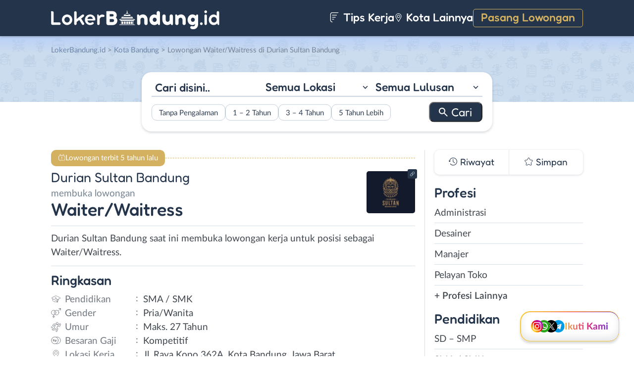

--- FILE ---
content_type: text/html; charset=UTF-8
request_url: https://www.lokerbandung.id/lowongan/waiter-waitress-di-durian-sultan-bandung/
body_size: 15178
content:
<!DOCTYPE html>
<html lang="en">
<head>
<meta http-equiv="content-type" content="text/html; charset=UTF-8"/>
<meta http-equiv="X-UA-Compatible" content="IE=edge">
<meta name="viewport" content="width=device-width, initial-scale=1.0">
<meta name="theme-color" content="#24354B">
<meta name='robots' content='index, follow, max-image-preview:large, max-snippet:-1, max-video-preview:-1'/>
<style>img:is([sizes="auto" i], [sizes^="auto," i]){contain-intrinsic-size:3000px 1500px}</style>
<title>Lowongan Kerja Waiter/Waitress di Durian Sultan Bandung - LokerBandung.id</title>
<meta name="description" content="Informasi lowongan kerja Waiter/Waitress di Durian Sultan Bandung terbaru untuk wilayah Bandung. Loker Waiter/Waitress di Durian Sultan Bandung membutuhkan lulusan SMA / SMK untuk bekerja secara Full Time."/>
<link rel="canonical" href="https://www.lokerbandung.id/lowongan/waiter-waitress-di-durian-sultan-bandung/"/>
<meta property="og:locale" content="id_ID"/>
<meta property="og:type" content="article"/>
<meta property="og:title" content="Lowongan Kerja Waiter/Waitress di Durian Sultan Bandung - LokerBandung.id"/>
<meta property="og:description" content="Informasi lowongan kerja Waiter/Waitress di Durian Sultan Bandung terbaru untuk wilayah Bandung. Loker Waiter/Waitress di Durian Sultan Bandung membutuhkan lulusan SMA / SMK untuk bekerja secara Full Time."/>
<meta property="og:url" content="https://www.lokerbandung.id/lowongan/waiter-waitress-di-durian-sultan-bandung/"/>
<meta property="og:site_name" content="LokerBandung.id"/>
<meta property="article:publisher" content="https://www.facebook.com/lokerbandung.fb"/>
<meta property="og:image" content="https://www.lokerbandung.id/wp-content/uploads/2021/04/Durian-Sultan-Bandung-Banner_01.png"/>
<meta property="og:image:width" content="800"/>
<meta property="og:image:height" content="800"/>
<meta property="og:image:type" content="image/png"/>
<meta name="twitter:card" content="summary_large_image"/>
<meta name="twitter:site" content="@lokerbandungid"/>
<script type="application/ld+json" class="yoast-schema-graph">{"@context":"https://schema.org","@graph":[{"@type":"WebPage","@id":"https://www.lokerbandung.id/lowongan/waiter-waitress-di-durian-sultan-bandung/","url":"https://www.lokerbandung.id/lowongan/waiter-waitress-di-durian-sultan-bandung/","name":"Lowongan Kerja Waiter/Waitress di Durian Sultan Bandung - LokerBandung.id","isPartOf":{"@id":"https://www.lokerbandung.id/#website"},"primaryImageOfPage":{"@id":"https://www.lokerbandung.id/lowongan/waiter-waitress-di-durian-sultan-bandung/#primaryimage"},"image":{"@id":"https://www.lokerbandung.id/lowongan/waiter-waitress-di-durian-sultan-bandung/#primaryimage"},"thumbnailUrl":"https://www.lokerbandung.id/wp-content/uploads/2021/04/Durian-Sultan-Bandung-Banner_01.png","datePublished":"2021-04-30T02:56:56+00:00","description":"Informasi lowongan kerja Waiter/Waitress di Durian Sultan Bandung terbaru untuk wilayah Bandung. Loker Waiter/Waitress di Durian Sultan Bandung membutuhkan lulusan SMA / SMK untuk bekerja secara Full Time.","breadcrumb":{"@id":"https://www.lokerbandung.id/lowongan/waiter-waitress-di-durian-sultan-bandung/#breadcrumb"},"inLanguage":"id-ID","potentialAction":[{"@type":"ReadAction","target":["https://www.lokerbandung.id/lowongan/waiter-waitress-di-durian-sultan-bandung/"]}]},{"@type":"ImageObject","inLanguage":"id-ID","@id":"https://www.lokerbandung.id/lowongan/waiter-waitress-di-durian-sultan-bandung/#primaryimage","url":"https://www.lokerbandung.id/wp-content/uploads/2021/04/Durian-Sultan-Bandung-Banner_01.png","contentUrl":"https://www.lokerbandung.id/wp-content/uploads/2021/04/Durian-Sultan-Bandung-Banner_01.png","width":800,"height":800,"caption":"Durian Sultan Bandung Banner 01"},{"@type":"BreadcrumbList","@id":"https://www.lokerbandung.id/lowongan/waiter-waitress-di-durian-sultan-bandung/#breadcrumb","itemListElement":[{"@type":"ListItem","position":1,"name":"Home","item":"https://www.lokerbandung.id/"},{"@type":"ListItem","position":2,"name":"Waiter/Waitress di Durian Sultan Bandung"}]},{"@type":"WebSite","@id":"https://www.lokerbandung.id/#website","url":"https://www.lokerbandung.id/","name":"LokerBandung.id","description":"Loker Bandung ID adalah platform informasi lowongan kerja Bandung terbaru. Lihat informasi pekerjaan terbaru di Bandung Raya untuk SMA/SMK, D3, S1.","publisher":{"@id":"https://www.lokerbandung.id/#organization"},"potentialAction":[{"@type":"SearchAction","target":{"@type":"EntryPoint","urlTemplate":"https://www.lokerbandung.id/?s={search_term_string}"},"query-input":{"@type":"PropertyValueSpecification","valueRequired":true,"valueName":"search_term_string"}}],"inLanguage":"id-ID"},{"@type":"Organization","@id":"https://www.lokerbandung.id/#organization","name":"Loker Bandung ID","url":"https://www.lokerbandung.id/","logo":{"@type":"ImageObject","inLanguage":"id-ID","@id":"https://www.lokerbandung.id/#/schema/logo/image/","url":"https://www.lokerbandung.id/wp-content/uploads/2021/01/loker-bandung.png","contentUrl":"https://www.lokerbandung.id/wp-content/uploads/2021/01/loker-bandung.png","width":512,"height":512,"caption":"Loker Bandung ID"},"image":{"@id":"https://www.lokerbandung.id/#/schema/logo/image/"},"sameAs":["https://www.facebook.com/lokerbandung.fb","https://x.com/lokerbandungid","https://www.instagram.com/lokerbandung.id/","https://www.linkedin.com/company/lokerbandungid"]}]}</script>
<link rel="manifest" href="/wp-json/pwa-for-wp/v2/pwa-manifest-json">
<link rel="apple-touch-icon" sizes="512x512" href="https://www.lokerbandung.id/wp-content/themes/loker-v2/assets/img/app/icon/bandung/LokerBandung.id-512-Icon.png">
<link rel="apple-touch-icon-precomposed" sizes="192x192" href="https://www.lokerbandung.id/wp-content/themes/loker-v2/assets/img/app/icon/bandung/LokerBandung.id-192-Icon.png">
<link rel="alternate" type="application/rss+xml" title="LokerBandung.id &raquo; Feed" href="https://www.lokerbandung.id/feed/"/>
<link rel="alternate" type="application/rss+xml" title="LokerBandung.id &raquo; Umpan Komentar" href="https://www.lokerbandung.id/comments/feed/"/>
<link rel="stylesheet" type="text/css" href="//www.lokerbandung.id/wp-content/cache/wpfc-minified/m1c5ekb2/fmsa4.css" media="all"/>
<style id='classic-theme-styles-inline-css'>.wp-block-button__link{color:#fff;background-color:#32373c;border-radius:9999px;box-shadow:none;text-decoration:none;padding:calc(.667em + 2px) calc(1.333em + 2px);font-size:1.125em}.wp-block-file__button{background:#32373c;color:#fff;text-decoration:none}</style>
<style id='global-styles-inline-css'>:root{--wp--preset--aspect-ratio--square:1;--wp--preset--aspect-ratio--4-3:4/3;--wp--preset--aspect-ratio--3-4:3/4;--wp--preset--aspect-ratio--3-2:3/2;--wp--preset--aspect-ratio--2-3:2/3;--wp--preset--aspect-ratio--16-9:16/9;--wp--preset--aspect-ratio--9-16:9/16;--wp--preset--color--black:#000000;--wp--preset--color--cyan-bluish-gray:#abb8c3;--wp--preset--color--white:#ffffff;--wp--preset--color--pale-pink:#f78da7;--wp--preset--color--vivid-red:#cf2e2e;--wp--preset--color--luminous-vivid-orange:#ff6900;--wp--preset--color--luminous-vivid-amber:#fcb900;--wp--preset--color--light-green-cyan:#7bdcb5;--wp--preset--color--vivid-green-cyan:#00d084;--wp--preset--color--pale-cyan-blue:#8ed1fc;--wp--preset--color--vivid-cyan-blue:#0693e3;--wp--preset--color--vivid-purple:#9b51e0;--wp--preset--gradient--vivid-cyan-blue-to-vivid-purple:linear-gradient(135deg,rgba(6,147,227,1) 0%,rgb(155,81,224) 100%);--wp--preset--gradient--light-green-cyan-to-vivid-green-cyan:linear-gradient(135deg,rgb(122,220,180) 0%,rgb(0,208,130) 100%);--wp--preset--gradient--luminous-vivid-amber-to-luminous-vivid-orange:linear-gradient(135deg,rgba(252,185,0,1) 0%,rgba(255,105,0,1) 100%);--wp--preset--gradient--luminous-vivid-orange-to-vivid-red:linear-gradient(135deg,rgba(255,105,0,1) 0%,rgb(207,46,46) 100%);--wp--preset--gradient--very-light-gray-to-cyan-bluish-gray:linear-gradient(135deg,rgb(238,238,238) 0%,rgb(169,184,195) 100%);--wp--preset--gradient--cool-to-warm-spectrum:linear-gradient(135deg,rgb(74,234,220) 0%,rgb(151,120,209) 20%,rgb(207,42,186) 40%,rgb(238,44,130) 60%,rgb(251,105,98) 80%,rgb(254,248,76) 100%);--wp--preset--gradient--blush-light-purple:linear-gradient(135deg,rgb(255,206,236) 0%,rgb(152,150,240) 100%);--wp--preset--gradient--blush-bordeaux:linear-gradient(135deg,rgb(254,205,165) 0%,rgb(254,45,45) 50%,rgb(107,0,62) 100%);--wp--preset--gradient--luminous-dusk:linear-gradient(135deg,rgb(255,203,112) 0%,rgb(199,81,192) 50%,rgb(65,88,208) 100%);--wp--preset--gradient--pale-ocean:linear-gradient(135deg,rgb(255,245,203) 0%,rgb(182,227,212) 50%,rgb(51,167,181) 100%);--wp--preset--gradient--electric-grass:linear-gradient(135deg,rgb(202,248,128) 0%,rgb(113,206,126) 100%);--wp--preset--gradient--midnight:linear-gradient(135deg,rgb(2,3,129) 0%,rgb(40,116,252) 100%);--wp--preset--font-size--small:13px;--wp--preset--font-size--medium:20px;--wp--preset--font-size--large:36px;--wp--preset--font-size--x-large:42px;--wp--preset--spacing--20:0.44rem;--wp--preset--spacing--30:0.67rem;--wp--preset--spacing--40:1rem;--wp--preset--spacing--50:1.5rem;--wp--preset--spacing--60:2.25rem;--wp--preset--spacing--70:3.38rem;--wp--preset--spacing--80:5.06rem;--wp--preset--shadow--natural:6px 6px 9px rgba(0, 0, 0, 0.2);--wp--preset--shadow--deep:12px 12px 50px rgba(0, 0, 0, 0.4);--wp--preset--shadow--sharp:6px 6px 0px rgba(0, 0, 0, 0.2);--wp--preset--shadow--outlined:6px 6px 0px -3px rgba(255, 255, 255, 1), 6px 6px rgba(0, 0, 0, 1);--wp--preset--shadow--crisp:6px 6px 0px rgba(0, 0, 0, 1);}:where(.is-layout-flex){gap:0.5em;}:where(.is-layout-grid){gap:0.5em;}body .is-layout-flex{display:flex;}.is-layout-flex{flex-wrap:wrap;align-items:center;}.is-layout-flex > :is(*, div){margin:0;}body .is-layout-grid{display:grid;}.is-layout-grid > :is(*, div){margin:0;}:where(.wp-block-columns.is-layout-flex){gap:2em;}:where(.wp-block-columns.is-layout-grid){gap:2em;}:where(.wp-block-post-template.is-layout-flex){gap:1.25em;}:where(.wp-block-post-template.is-layout-grid){gap:1.25em;}.has-black-color{color:var(--wp--preset--color--black) !important;}.has-cyan-bluish-gray-color{color:var(--wp--preset--color--cyan-bluish-gray) !important;}.has-white-color{color:var(--wp--preset--color--white) !important;}.has-pale-pink-color{color:var(--wp--preset--color--pale-pink) !important;}.has-vivid-red-color{color:var(--wp--preset--color--vivid-red) !important;}.has-luminous-vivid-orange-color{color:var(--wp--preset--color--luminous-vivid-orange) !important;}.has-luminous-vivid-amber-color{color:var(--wp--preset--color--luminous-vivid-amber) !important;}.has-light-green-cyan-color{color:var(--wp--preset--color--light-green-cyan) !important;}.has-vivid-green-cyan-color{color:var(--wp--preset--color--vivid-green-cyan) !important;}.has-pale-cyan-blue-color{color:var(--wp--preset--color--pale-cyan-blue) !important;}.has-vivid-cyan-blue-color{color:var(--wp--preset--color--vivid-cyan-blue) !important;}.has-vivid-purple-color{color:var(--wp--preset--color--vivid-purple) !important;}.has-black-background-color{background-color:var(--wp--preset--color--black) !important;}.has-cyan-bluish-gray-background-color{background-color:var(--wp--preset--color--cyan-bluish-gray) !important;}.has-white-background-color{background-color:var(--wp--preset--color--white) !important;}.has-pale-pink-background-color{background-color:var(--wp--preset--color--pale-pink) !important;}.has-vivid-red-background-color{background-color:var(--wp--preset--color--vivid-red) !important;}.has-luminous-vivid-orange-background-color{background-color:var(--wp--preset--color--luminous-vivid-orange) !important;}.has-luminous-vivid-amber-background-color{background-color:var(--wp--preset--color--luminous-vivid-amber) !important;}.has-light-green-cyan-background-color{background-color:var(--wp--preset--color--light-green-cyan) !important;}.has-vivid-green-cyan-background-color{background-color:var(--wp--preset--color--vivid-green-cyan) !important;}.has-pale-cyan-blue-background-color{background-color:var(--wp--preset--color--pale-cyan-blue) !important;}.has-vivid-cyan-blue-background-color{background-color:var(--wp--preset--color--vivid-cyan-blue) !important;}.has-vivid-purple-background-color{background-color:var(--wp--preset--color--vivid-purple) !important;}.has-black-border-color{border-color:var(--wp--preset--color--black) !important;}.has-cyan-bluish-gray-border-color{border-color:var(--wp--preset--color--cyan-bluish-gray) !important;}.has-white-border-color{border-color:var(--wp--preset--color--white) !important;}.has-pale-pink-border-color{border-color:var(--wp--preset--color--pale-pink) !important;}.has-vivid-red-border-color{border-color:var(--wp--preset--color--vivid-red) !important;}.has-luminous-vivid-orange-border-color{border-color:var(--wp--preset--color--luminous-vivid-orange) !important;}.has-luminous-vivid-amber-border-color{border-color:var(--wp--preset--color--luminous-vivid-amber) !important;}.has-light-green-cyan-border-color{border-color:var(--wp--preset--color--light-green-cyan) !important;}.has-vivid-green-cyan-border-color{border-color:var(--wp--preset--color--vivid-green-cyan) !important;}.has-pale-cyan-blue-border-color{border-color:var(--wp--preset--color--pale-cyan-blue) !important;}.has-vivid-cyan-blue-border-color{border-color:var(--wp--preset--color--vivid-cyan-blue) !important;}.has-vivid-purple-border-color{border-color:var(--wp--preset--color--vivid-purple) !important;}.has-vivid-cyan-blue-to-vivid-purple-gradient-background{background:var(--wp--preset--gradient--vivid-cyan-blue-to-vivid-purple) !important;}.has-light-green-cyan-to-vivid-green-cyan-gradient-background{background:var(--wp--preset--gradient--light-green-cyan-to-vivid-green-cyan) !important;}.has-luminous-vivid-amber-to-luminous-vivid-orange-gradient-background{background:var(--wp--preset--gradient--luminous-vivid-amber-to-luminous-vivid-orange) !important;}.has-luminous-vivid-orange-to-vivid-red-gradient-background{background:var(--wp--preset--gradient--luminous-vivid-orange-to-vivid-red) !important;}.has-very-light-gray-to-cyan-bluish-gray-gradient-background{background:var(--wp--preset--gradient--very-light-gray-to-cyan-bluish-gray) !important;}.has-cool-to-warm-spectrum-gradient-background{background:var(--wp--preset--gradient--cool-to-warm-spectrum) !important;}.has-blush-light-purple-gradient-background{background:var(--wp--preset--gradient--blush-light-purple) !important;}.has-blush-bordeaux-gradient-background{background:var(--wp--preset--gradient--blush-bordeaux) !important;}.has-luminous-dusk-gradient-background{background:var(--wp--preset--gradient--luminous-dusk) !important;}.has-pale-ocean-gradient-background{background:var(--wp--preset--gradient--pale-ocean) !important;}.has-electric-grass-gradient-background{background:var(--wp--preset--gradient--electric-grass) !important;}.has-midnight-gradient-background{background:var(--wp--preset--gradient--midnight) !important;}.has-small-font-size{font-size:var(--wp--preset--font-size--small) !important;}.has-medium-font-size{font-size:var(--wp--preset--font-size--medium) !important;}.has-large-font-size{font-size:var(--wp--preset--font-size--large) !important;}.has-x-large-font-size{font-size:var(--wp--preset--font-size--x-large) !important;}:where(.wp-block-post-template.is-layout-flex){gap:1.25em;}:where(.wp-block-post-template.is-layout-grid){gap:1.25em;}:where(.wp-block-columns.is-layout-flex){gap:2em;}:where(.wp-block-columns.is-layout-grid){gap:2em;}:root :where(.wp-block-pullquote){font-size:1.5em;line-height:1.6;}</style>
<link rel="stylesheet" type="text/css" href="//www.lokerbandung.id/wp-content/cache/wpfc-minified/lxu2v3g8/fmsa4.css" media="all"/>
<link rel="https://api.w.org/" href="https://www.lokerbandung.id/wp-json/"/><link rel="EditURI" type="application/rsd+xml" title="RSD" href="https://www.lokerbandung.id/xmlrpc.php?rsd"/>
<meta name="generator" content="WordPress 6.8.3"/>
<link rel='shortlink' href='https://www.lokerbandung.id/?p=15094'/>
<link rel="alternate" title="oEmbed (JSON)" type="application/json+oembed" href="https://www.lokerbandung.id/wp-json/oembed/1.0/embed?url=https%3A%2F%2Fwww.lokerbandung.id%2Flowongan%2Fwaiter-waitress-di-durian-sultan-bandung%2F"/>
<link rel="alternate" title="oEmbed (XML)" type="text/xml+oembed" href="https://www.lokerbandung.id/wp-json/oembed/1.0/embed?url=https%3A%2F%2Fwww.lokerbandung.id%2Flowongan%2Fwaiter-waitress-di-durian-sultan-bandung%2F&#038;format=xml"/>
<style>.recentcomments a{display:inline !important;padding:0 !important;margin:0 !important;}</style><link rel="icon" href="https://www.lokerbandung.id/wp-content/uploads/2021/01/cropped-loker-bandung-icon-150x150.png" sizes="32x32"/>
<link rel="icon" href="https://www.lokerbandung.id/wp-content/uploads/2021/01/cropped-loker-bandung-icon-300x300.png" sizes="192x192"/>
<meta name="msapplication-TileImage" content="https://www.lokerbandung.id/wp-content/uploads/2021/01/cropped-loker-bandung-icon-300x300.png"/>
<meta name="pwaforwp" content="wordpress-plugin"/>
<meta name="theme-color" content="#24354B">
<meta name="apple-mobile-web-app-title" content="Loker Bandung">
<meta name="application-name" content="Loker Bandung">
<meta name="apple-mobile-web-app-capable" content="yes">
<meta name="apple-mobile-web-app-status-bar-style" content="default">
<meta name="mobile-web-app-capable" content="yes">
<meta name="apple-touch-fullscreen" content="yes">
<link rel="apple-touch-icon" sizes="192x192" href="https://www.lokerbandung.id/wp-content/themes/loker-v2/assets/img/app/icon/bandung/LokerBandung.id-192-Icon.png">
<link rel="apple-touch-icon" sizes="512x512" href="https://www.lokerbandung.id/wp-content/themes/loker-v2/assets/img/app/splash-screen/LokerBandung.id-Splash-Screen-512.png">
</head>
<body class="wp-singular lowongan-template-default single single-lowongan postid-15094 wp-theme-loker-v2">
<header>
<div class="inner">
<div id="logo" class="bandung"> <a href="https://www.lokerbandung.id/" data-wpel-link="internal"> <img src="https://www.lokerbandung.id/wp-content/themes/loker-v2/assets/img/logo/header/loker-bandung.svg" alt="Loker Bandung - Lowongan Kerja Bandung"> </a></div><div id="main-menu">
<div class="menu-main-menu-container"><ul id="menu-main-menu" class="menu"><li id="menu-item-5" class="artikel menu-item menu-item-type-custom menu-item-object-custom menu-item-5"><a href="https://www.lokerbandung.id/artikel/" data-wpel-link="internal"><i></i> Tips Kerja</a></li> <li id="menu-item-12207" class="kota-lain menu-item menu-item-type-custom menu-item-object-custom menu-item-12207"><a href="#"><span class="link"><i></i> Kota Lainnya</span></a></li> <li id="menu-item-7" class="pasang-lowongan menu-item menu-item-type-custom menu-item-object-custom menu-item-7"><a rel="nofollow" href="https://www.lokerbandung.id/pasang/" data-wpel-link="internal">Pasang Lowongan</a></li> </ul></div></div><div class="mobile-menu"> <span></span> <span></span> <span></span> <span></span></div></div></header>
<main>
<div id="hero">
<div class="inner">
<div class="breadcumbs-container">
<div class="breadcrumbs" typeof="BreadcrumbList" vocab="http://schema.org/"> <span property="itemListElement" typeof="ListItem"><a property="item" typeof="WebPage" title="Loker Bandung" href="https://www.lokerbandung.id" class="home" data-wpel-link="internal"><span property="name">LokerBandung.id</span></a><meta property="position" content="1"></span> &gt; <span property="itemListElement" typeof="ListItem"><a property="item" typeof="WebPage" title="Lowongan Kerja di Kota Bandung" href="https://www.lokerbandung.id/lokasi/kota-bandung/" class="taxonomy lokasi" data-wpel-link="internal"><span property="name">Kota Bandung</span></a><meta property="position" content="2"></span> &gt; Lowongan Waiter/Waitress di Durian Sultan Bandung</div></div><div id="search-block"> <form data-sf-form-id='249' data-is-rtl='0' data-maintain-state='' data-results-url='https://www.lokerbandung.id/?sfid=249' data-ajax-form-url='https://www.lokerbandung.id/?sfid=249&amp;sf_action=get_data&amp;sf_data=form' data-display-result-method='archive' data-use-history-api='1' data-template-loaded='0' data-lang-code='id' data-ajax='0' data-init-paged='1' data-auto-update='' action='https://www.lokerbandung.id/?sfid=249' method='post' class='searchandfilter' id='search-filter-form-249' autocomplete='off' data-instance-count='1'><ul><li class="sf-field-search" data-sf-field-name="search" data-sf-field-type="search" data-sf-field-input-type=""> <label> <input placeholder="Cari disini.." name="_sf_search[]" class="sf-input-text" type="text" value="" title=""></label> </li><li class="sf-field-taxonomy-lokasi" data-sf-field-name="_sft_lokasi" data-sf-field-type="taxonomy" data-sf-field-input-type="select"> <label> <select name="_sft_lokasi[]" class="sf-input-select" title=""> <option class="sf-level-0 sf-item-0 sf-option-active" selected="selected" data-sf-count="0" data-sf-depth="0" value="">Semua Lokasi</option> <option class="sf-level-0 sf-item-10" data-sf-count="9703" data-sf-depth="0" value="kota-bandung">Kota Bandung</option> <option class="sf-level-0 sf-item-11" data-sf-count="1302" data-sf-depth="0" value="kabupaten-bandung">Kab. Bandung</option> <option class="sf-level-0 sf-item-12" data-sf-count="768" data-sf-depth="0" value="bandung-barat">Bandung Barat</option> <option class="sf-level-0 sf-item-13" data-sf-count="897" data-sf-depth="0" value="cimahi">Cimahi</option> <option class="sf-level-0 sf-item-14" data-sf-count="447" data-sf-depth="0" value="sumedang">Sumedang</option> <option class="sf-level-0 sf-item-153" data-sf-count="683" data-sf-depth="0" value="luar-bandung-raya">Luar Bandung Raya</option> <option class="sf-level-0 sf-item-4786" data-sf-count="85" data-sf-depth="0" value="bebas-remote-work">Bebas (Remote Work)</option> </select></label> </li><li class="sf-field-taxonomy-pendidikan" data-sf-field-name="_sft_pendidikan" data-sf-field-type="taxonomy" data-sf-field-input-type="select"> <label> <select name="_sft_pendidikan[]" class="sf-input-select" title=""> <option class="sf-level-0 sf-item-0 sf-option-active" selected="selected" data-sf-count="0" data-sf-depth="0" value="">Semua Lulusan</option> <option class="sf-level-0 sf-item-100" data-sf-count="396" data-sf-depth="0" value="sd-smp">SD &#8211; SMP</option> <option class="sf-level-0 sf-item-101" data-sf-count="9262" data-sf-depth="0" value="sma-smk">SMA / SMK</option> <option class="sf-level-0 sf-item-102" data-sf-count="4850" data-sf-depth="0" value="d1-d3">D1 &#8211; D3</option> <option class="sf-level-0 sf-item-103" data-sf-count="5479" data-sf-depth="0" value="s1-d4">S1 / D4</option> <option class="sf-level-0 sf-item-263" data-sf-count="129" data-sf-depth="0" value="s2-profesi">S2 / Profesi</option> <option class="sf-level-0 sf-item-5386" data-sf-count="635" data-sf-depth="0" value="s1">S1</option> </select></label> </li><li class="sf-field-taxonomy-pengalaman-kerja" data-sf-field-name="_sft_pengalaman-kerja" data-sf-field-type="taxonomy" data-sf-field-input-type="checkbox"> <ul data-operator="or"> <li class="sf-level-0 sf-item-5334" data-sf-count="1883" data-sf-depth="0"><input class="sf-input-checkbox" type="checkbox" value="tanpa-pengalaman" name="_sft_pengalaman-kerja[]" id="sf-input-76fd9509092fe2c8f56ead31a4e1568e"><label class="sf-label-checkbox" for="sf-input-76fd9509092fe2c8f56ead31a4e1568e">Tanpa Pengalaman</label></li><li class="sf-level-0 sf-item-5335" data-sf-count="2823" data-sf-depth="0"><input class="sf-input-checkbox" type="checkbox" value="1-2-tahun" name="_sft_pengalaman-kerja[]" id="sf-input-046368c43e0c211a050ad5f3f060d71c"><label class="sf-label-checkbox" for="sf-input-046368c43e0c211a050ad5f3f060d71c">1 &#8211; 2 Tahun</label></li><li class="sf-level-0 sf-item-5336" data-sf-count="288" data-sf-depth="0"><input class="sf-input-checkbox" type="checkbox" value="3-4-tahun" name="_sft_pengalaman-kerja[]" id="sf-input-fcde378f0edce6d731054ac5567b0416"><label class="sf-label-checkbox" for="sf-input-fcde378f0edce6d731054ac5567b0416">3 &#8211; 4 Tahun</label></li><li class="sf-level-0 sf-item-5337" data-sf-count="57" data-sf-depth="0"><input class="sf-input-checkbox" type="checkbox" value="5-tahun-lebih" name="_sft_pengalaman-kerja[]" id="sf-input-4edadcb906487ba081da330060a58ffc"><label class="sf-label-checkbox" for="sf-input-4edadcb906487ba081da330060a58ffc">5 Tahun Lebih</label></li> </ul> </li><li class="sf-field-submit" data-sf-field-name="submit" data-sf-field-type="submit" data-sf-field-input-type=""><input type="submit" name="_sf_submit" value="Cari"></li></ul></form></div></div></div><div id="loker-container">
<div id="loker-single">
<div class="alert yellow"> <span>Lowongan terbit 5 tahun lalu</span></div><div class="img-perusahaan">
<a href="https://www.lokerbandung.id/perusahaan/durian-sultan-bandung" title="Riwayat Lowongan Durian Sultan Bandung" data-wpel-link="internal">
<img width="100" height="87" src="https://www.lokerbandung.id/wp-content/uploads/2021/04/Lowongan-Kerja-Waiter-Waitress-di-Durian-Sultan-Bandung-100x87.png" class="attachment-thumb100 size-thumb100" alt="Lowongan Kerja Waiter/Waitress di Durian Sultan Bandung" decoding="async"/>                                                    <div class="link-perusahaan"></div></a></div><h1><span class="perusahaan">Durian Sultan Bandung</span><span class="lowongan">membuka lowongan</span>Waiter/Waitress </h1>
<span class="deskripsi-block">
<p>Durian Sultan Bandung saat ini membuka lowongan kerja untuk posisi sebagai Waiter/Waitress.</p>
</span>
<h2>Ringkasan</h2>
<ul class="ringkasan-block">
<li class="pendidikan">Pendidikan <span>:</span></li>
<li>SMA / SMK </li>
<li class="gender">Gender <span>:</span></li>
<li>Pria/Wanita </li>
<li class="umur">Umur <span>:</span></li>
<li>Maks. 27 Tahun</li>
<li class="gaji">Besaran Gaji <span>:</span></li>
<li>Kompetitif </li>
<li class="lokasi">Lokasi Kerja <span>:</span></li>
<li>Jl. Raya Kopo 362A, Kota Bandung, Jawa Barat </li>
</ul>
<h2>Syarat <span class="weight-300">Pekerjaan</span></h2>
<span class="loker-detail">
<ul>
<li>Laki &#8211; laki dan Perempuan usia max 27 tahun</li>
<li>Berpenampilan menarik</li>
<li>Aktif dan rajin</li>
<li>Mudah bergaul</li>
<li>Memiliki pengalaman kerja</li>
</ul>
<p><strong>WALK IN INTERVIEW </strong></p>
<p><strong>1 May 2021 pk 12.00-17.00 WIB @ Durian Sultan Bandung (Jl. Raya Kopo 362A) Membawa CV dan berpakaian rapih.</strong></p>
</span>
<h2>Kirim <span class="weight-300">Lamaran</span></h2>
<div class="lowongan-ditutup">Mohon maaf, lowongan sudah ditutup</div><div class="loker-tool">
<div class="tombol">
<div class="lamar">Lamar
<div id="lamar-float"> <ul>    </ul></div></div><div class="right">
<div class="simplefavorite-button" data-postid="15094" data-siteid="1" data-groupid="1" data-favoritecount="9">Simpan</div><div class="bagikan">Bagikan</div></div></div><div class="other-info">
<div class="timeline">5 tahun lalu</div></div></div><div class="notification jobs-apply"> Perhatikan materi lowongan dengan teliti dan waspada terhadap segala penipuan</div><div class="loker-terkait">
<h2>Lowongan <span class="weight-300">Terkait</span></h2>
<div class="loker-list">
<div class="loker-item hoverable hover-pointer">
<a href="https://www.lokerbandung.id/lowongan/waiter-cashier-accounting-admin-indonesian-chef-japanese-chef-content-creator-di-ginza-2/" target="_blank" title="Lowongan Kerja Waiter/Cashier- Accounting/Admin &#8211; Indonesian Chef &#8211; Japanese Chef &#8211; Content Creator di Ginza - Bandung" data-wpel-link="internal">
<img width="219" height="126" src="https://www.lokerbandung.id/wp-content/uploads/2022/10/Lowongan-Kerja-di-Ginza-Little-Tokyo-219x126.jpg" class="loker-left" alt="Lowongan Kerja Waiter/Cashier- Accounting/Admin &#8211; Indonesian Chef &#8211; Japanese Chef &#8211; Content Creator di Ginza - Bandung" decoding="async" srcset="https://www.lokerbandung.id/wp-content/uploads/2022/10/Lowongan-Kerja-di-Ginza-Little-Tokyo-219x126.jpg 219w, https://www.lokerbandung.id/wp-content/uploads/2022/10/Lowongan-Kerja-di-Ginza-Little-Tokyo-300x173.jpg 300w, https://www.lokerbandung.id/wp-content/uploads/2022/10/Lowongan-Kerja-di-Ginza-Little-Tokyo.jpg 380w" sizes="(max-width: 219px) 100vw, 219px"/>                <div class="loker-right">
<div class="bth">Dibutuhkan</div><h3>Waiter/Cashier- Accounting/Admin - Indonesian Chef - Japanese Chef - Content Creator                    </h3>
<ul class="row-1">
<li class="perusahaan">Ginza </li>
<li class="gaji"> Kompetitif </li>
</ul>
<ul class="row-2">
<li class="pendidikan">SMA/K - S1/D4</li>
<li class="pengalaman-kerja">3 - 4 Tahun</li>
<li class="lokasi">Kota Bandung</li>
</ul>
<div class="waktu">3 hari lalu</div></div></a></div><div class="loker-item hoverable hover-pointer">
<a href="https://www.lokerbandung.id/lowongan/waiters-kitchen-di-warung-guling-pak-made/" target="_blank" title="Lowongan Kerja Waiters &#8211; Kitchen di Warung Guling Pak Made - Bandung" data-wpel-link="internal">
<img width="219" height="126" src="https://www.lokerbandung.id/wp-content/uploads/2025/12/Lowongan-Kerja-diWarung-Guling-Pak-Made-219x126.png" class="loker-left" alt="Lowongan Kerja Waiters &#8211; Kitchen di Warung Guling Pak Made - Bandung" decoding="async" srcset="https://www.lokerbandung.id/wp-content/uploads/2025/12/Lowongan-Kerja-diWarung-Guling-Pak-Made-219x126.png 219w, https://www.lokerbandung.id/wp-content/uploads/2025/12/Lowongan-Kerja-diWarung-Guling-Pak-Made-300x173.png 300w, https://www.lokerbandung.id/wp-content/uploads/2025/12/Lowongan-Kerja-diWarung-Guling-Pak-Made.png 380w" sizes="(max-width: 219px) 100vw, 219px"/>                <div class="loker-right">
<div class="bth">Dibutuhkan</div><h3>Waiters - Kitchen                    </h3>
<ul class="row-1">
<li class="perusahaan">Warung Guling Pak Made</li>
<li class="gaji"> Kompetitif </li>
</ul>
<ul class="row-2">
<li class="pendidikan">SMA / SMK</li>
<li class="pengalaman-kerja">0 - 2 Tahun</li>
<li class="lokasi">Kota Bandung</li>
</ul>
<div class="waktu">1 minggu lalu</div></div></a></div><div class="loker-item hoverable hover-pointer">
<a href="https://www.lokerbandung.id/lowongan/restaurant-crew-engineering-store-crew-di-pt-griya-mie-sejati-bakmi-gm/" target="_blank" title="Lowongan Kerja Restaurant Crew &#8211; Engineering Store Crew di PT. Griya Mie Sejati (Bakmi GM) - Bandung" data-wpel-link="internal">
<img width="219" height="126" src="https://www.lokerbandung.id/wp-content/uploads/2023/06/Lowongan-Kerja-di-Bakmi-GM-219x126.png" class="loker-left" alt="Lowongan Kerja Restaurant Crew &#8211; Engineering Store Crew di PT. Griya Mie Sejati (Bakmi GM) - Bandung" decoding="async" srcset="https://www.lokerbandung.id/wp-content/uploads/2023/06/Lowongan-Kerja-di-Bakmi-GM-219x126.png 219w, https://www.lokerbandung.id/wp-content/uploads/2023/06/Lowongan-Kerja-di-Bakmi-GM-300x173.png 300w, https://www.lokerbandung.id/wp-content/uploads/2023/06/Lowongan-Kerja-di-Bakmi-GM.png 380w" sizes="(max-width: 219px) 100vw, 219px"/>                <div class="loker-right">
<div class="bth">Dibutuhkan</div><h3>Restaurant Crew - Engineering Store Crew                    </h3>
<ul class="row-1">
<li class="perusahaan">PT. Griya Mie Sejati (Bakmi GM) </li>
<li class="gaji"> Kompetitif </li>
</ul>
<ul class="row-2">
<li class="pendidikan">SMA / SMK</li>
<li class="pengalaman-kerja">0 - 2 Tahun</li>
<li class="lokasi">Kab. Bandung</li>
</ul>
<div class="expired">ditutup</div></div></a></div><div class="loker-item hoverable hover-pointer">
<a href="https://www.lokerbandung.id/lowongan/pemasaran-digital-di-kimsan-bakery/" target="_blank" title="Lowongan Kerja Pemasaran Digital di Kimsan Bakery - Bandung" data-wpel-link="internal">
<img width="219" height="126" src="https://www.lokerbandung.id/wp-content/uploads/2022/11/Lowongan-Kerja-di-Kimsan-Bakery-219x126.png" class="loker-left" alt="Lowongan Kerja Pemasaran Digital di Kimsan Bakery - Bandung" decoding="async" srcset="https://www.lokerbandung.id/wp-content/uploads/2022/11/Lowongan-Kerja-di-Kimsan-Bakery-219x126.png 219w, https://www.lokerbandung.id/wp-content/uploads/2022/11/Lowongan-Kerja-di-Kimsan-Bakery-300x173.png 300w, https://www.lokerbandung.id/wp-content/uploads/2022/11/Lowongan-Kerja-di-Kimsan-Bakery.png 380w" sizes="(max-width: 219px) 100vw, 219px"/>                <div class="loker-right">
<div class="bth">Dibutuhkan</div><h3>Pemasaran Digital                    </h3>
<ul class="row-1">
<li class="perusahaan">Kimsan Bakery</li>
<li class="gaji"> Kompetitif </li>
</ul>
<ul class="row-2">
<li class="pendidikan">SMA / SMK</li>
<li class="pengalaman-kerja">0 - 2 Tahun</li>
<li class="lokasi">Kota Bandung</li>
</ul>
<div class="waktu">2 minggu lalu</div></div></a></div><div class="loker-item hoverable hover-pointer">
<a href="https://www.lokerbandung.id/lowongan/barista-toast-team-di-kimsan-bakery/" target="_blank" title="Lowongan Kerja Barista &#038; Toast Team di Kimsan Bakery - Bandung" data-wpel-link="internal">
<img width="219" height="126" src="https://www.lokerbandung.id/wp-content/uploads/2022/11/Lowongan-Kerja-di-Kimsan-Bakery-219x126.png" class="loker-left" alt="Lowongan Kerja Barista &#038; Toast Team di Kimsan Bakery - Bandung" decoding="async" srcset="https://www.lokerbandung.id/wp-content/uploads/2022/11/Lowongan-Kerja-di-Kimsan-Bakery-219x126.png 219w, https://www.lokerbandung.id/wp-content/uploads/2022/11/Lowongan-Kerja-di-Kimsan-Bakery-300x173.png 300w, https://www.lokerbandung.id/wp-content/uploads/2022/11/Lowongan-Kerja-di-Kimsan-Bakery.png 380w" sizes="(max-width: 219px) 100vw, 219px"/>                <div class="loker-right">
<div class="bth">Dibutuhkan</div><h3>Barista &amp; Toast Team                    </h3>
<ul class="row-1">
<li class="perusahaan">Kimsan Bakery</li>
<li class="gaji"> Kompetitif </li>
</ul>
<ul class="row-2">
<li class="pendidikan">SMA / SMK</li>
<li class="pengalaman-kerja">0 - 2 Tahun</li>
<li class="lokasi">Kota Bandung</li>
</ul>
<div class="waktu">2 minggu lalu</div></div></a></div></div><div class="loker-terkait-btn"> <a href="https://www.lokerbandung.id/profesi/pelayan-restoran/" class="main-btn" title="Lowongan Pelayan Restoran di Bandung" data-wpel-link="internal">Lowongan Lainnya</a></div></div><div class="social-container">
<div class="heading">Temukan kami di</div><div class="social"> <a href="https://play.google.com/store/apps/details?id=id.lokerbandung.lowongan" target="_blank" class="playstore" data-wpel-link="external" rel="nofollow"> <img src="https://www.lokerbandung.id/wp-content/themes/loker-v2/assets/img/social/footer/playstore.svg" alt="Aplikasi LokerBandung.id"> </a> <a href="https://www.instagram.com/lokerbandung.id" target="_blank" class="instagram" data-wpel-link="internal"> <img src="https://www.lokerbandung.id/wp-content/themes/loker-v2/assets/img/social/footer/instagram.svg" alt="Instagram LokerBandung.id"> </a> <a href="https://www.lokerbandung.id/wa-channel" target="_blank" class="wa-channel" data-wpel-link="internal"> <img src="https://www.lokerbandung.id/wp-content/themes/loker-v2/assets/img/social/footer/wa-channel.svg" alt="WhatsApp Channel LokerBandung.id"> </a> <a href="https://web.facebook.com/lokerbandung.fb" target="_blank" class="facebook" data-wpel-link="external" rel="nofollow"> <img src="https://www.lokerbandung.id/wp-content/themes/loker-v2/assets/img/social/footer/facebook.svg" alt="Facebook LokerBandung.id"> </a> <a href="https://x.com/lokerbandungid" target="_blank" class="x-twitter" data-wpel-link="external" rel="nofollow"> <img src="https://www.lokerbandung.id/wp-content/themes/loker-v2/assets/img/social/footer/x-twitter.svg" alt="X - Twitter LokerBandung.id"> </a> <a href="https://www.linkedin.com/company/loker-bandung-id/" target="_blank" class="linkedin" data-wpel-link="external" rel="nofollow"> <img src="https://www.lokerbandung.id/wp-content/themes/loker-v2/assets/img/social/footer/linkedin.svg" alt="Linkedin LokerBandung.id"> </a> <a href="https://www.tiktok.com/@lokerbandungid" target="_blank" class="tiktok" data-wpel-link="external" rel="nofollow"> <img src="https://www.lokerbandung.id/wp-content/themes/loker-v2/assets/img/social/footer/tiktok.svg" alt="Tiktok LokerBandung.id"> </a> <a href="https://t.me/lokerbandungid" target="_blank" class="telegram" data-wpel-link="external" rel="nofollow"> <img src="https://www.lokerbandung.id/wp-content/themes/loker-v2/assets/img/social/footer/telegram.svg" alt="Telegram LokerBandung.id"> </a> <a href="https://www.threads.com/@lokerbandung.id" target="_blank" class="threads" data-wpel-link="internal"> <img src="https://www.lokerbandung.id/wp-content/themes/loker-v2/assets/img/social/footer/threads.svg" alt="Threads LokerBandung.id"> </a></div></div></div><div id="sidebar"><div id="search-widget" class="scroll"></div><div id="lokerHistory-block"> <ul> <li class="riwayat">Riwayat</li> <li class="simpan">Simpan</li> </ul></div><div id="catMenu-block">
<h4 class="active">Profesi</h4>
<div class="menu-list active">
<div class="menu-menu-profesi-container"><ul id="menu-menu-profesi" class="menu"><li id="menu-item-2161" class="menu-item menu-item-type-taxonomy menu-item-object-profesi menu-item-2161"><a href="https://www.lokerbandung.id/profesi/administrasi/" data-wpel-link="internal">Administrasi</a></li> <li id="menu-item-2162" class="menu-item menu-item-type-taxonomy menu-item-object-profesi menu-item-2162"><a href="https://www.lokerbandung.id/profesi/desainer/" data-wpel-link="internal">Desainer</a></li> <li id="menu-item-2163" class="menu-item menu-item-type-taxonomy menu-item-object-profesi menu-item-2163"><a href="https://www.lokerbandung.id/profesi/manajer/" data-wpel-link="internal">Manajer</a></li> <li id="menu-item-2164" class="menu-item menu-item-type-taxonomy menu-item-object-profesi menu-item-2164"><a href="https://www.lokerbandung.id/profesi/pelayan-toko/" data-wpel-link="internal">Pelayan Toko</a></li> <li id="menu-item-19" class="profesi-lain menu-item menu-item-type-custom menu-item-object-custom menu-item-19"><a href="#">+ Profesi Lainnya</a></li> </ul></div></div><h4>Pendidikan</h4>
<div class="menu-list">
<div class="menu-menu-pendidikan-container"><ul id="menu-menu-pendidikan" class="menu"><li id="menu-item-1178" class="menu-item menu-item-type-taxonomy menu-item-object-pendidikan menu-item-1178"><a href="https://www.lokerbandung.id/pendidikan/sd-smp/" title="Loker SD &#8211; SMP Bandung" data-wpel-link="internal">SD &#8211; SMP</a></li> <li id="menu-item-1177" class="menu-item menu-item-type-taxonomy menu-item-object-pendidikan current-lowongan-ancestor current-menu-parent current-lowongan-parent menu-item-1177"><a href="https://www.lokerbandung.id/pendidikan/sma-smk/" title="Loker SMA / SMK Bandung" data-wpel-link="internal">SMA / SMK</a></li> <li id="menu-item-1175" class="menu-item menu-item-type-taxonomy menu-item-object-pendidikan menu-item-1175"><a href="https://www.lokerbandung.id/pendidikan/d1-d3/" title="Loker D1 &#8211; D3 Bandung" data-wpel-link="internal">D1 &#8211; D3</a></li> <li id="menu-item-1176" class="menu-item menu-item-type-taxonomy menu-item-object-pendidikan menu-item-1176"><a href="https://www.lokerbandung.id/pendidikan/s1-d4/" title="Loker S1 / D4 Bandung" data-wpel-link="internal">S1 / D4</a></li> <li id="menu-item-2236" class="menu-item menu-item-type-taxonomy menu-item-object-pendidikan menu-item-2236"><a href="https://www.lokerbandung.id/pendidikan/s2-profesi/" title="Loker S2 / Profesi Bandung" data-wpel-link="internal">S2 / Profesi</a></li> </ul></div></div><h4>Pengalaman</h4>
<div class="menu-list">
<div class="menu-pengalaman-kerja-container"><ul id="menu-pengalaman-kerja" class="menu"><li id="menu-item-49112" class="menu-item menu-item-type-taxonomy menu-item-object-pengalaman-kerja menu-item-49112"><a href="https://www.lokerbandung.id/pengalaman-kerja/tanpa-pengalaman/" data-wpel-link="internal">Tanpa Pengalaman</a></li> <li id="menu-item-49109" class="menu-item menu-item-type-taxonomy menu-item-object-pengalaman-kerja menu-item-49109"><a href="https://www.lokerbandung.id/pengalaman-kerja/1-2-tahun/" data-wpel-link="internal">1 &#8211; 2 Tahun</a></li> <li id="menu-item-49110" class="menu-item menu-item-type-taxonomy menu-item-object-pengalaman-kerja menu-item-49110"><a href="https://www.lokerbandung.id/pengalaman-kerja/3-4-tahun/" data-wpel-link="internal">3 &#8211; 4 Tahun</a></li> <li id="menu-item-49111" class="menu-item menu-item-type-taxonomy menu-item-object-pengalaman-kerja menu-item-49111"><a href="https://www.lokerbandung.id/pengalaman-kerja/5-tahun-lebih/" data-wpel-link="internal">5 Tahun Lebih</a></li> </ul></div></div><h4>Lokasi</h4>
<div class="menu-list">
<div class="menu-menu-lokasi-container"><ul id="menu-menu-lokasi" class="menu"><li id="menu-item-1967" class="menu-item menu-item-type-taxonomy menu-item-object-lokasi current-lowongan-ancestor current-menu-parent current-lowongan-parent menu-item-1967"><a href="https://www.lokerbandung.id/lokasi/kota-bandung/" title="Loker Kota Bandung" data-wpel-link="internal">Kota Bandung</a></li> <li id="menu-item-1966" class="menu-item menu-item-type-taxonomy menu-item-object-lokasi menu-item-1966"><a href="https://www.lokerbandung.id/lokasi/kabupaten-bandung/" title="Loker Kabupaten Bandung" data-wpel-link="internal">Kab. Bandung</a></li> <li id="menu-item-1969" class="menu-item menu-item-type-taxonomy menu-item-object-lokasi menu-item-1969"><a href="https://www.lokerbandung.id/lokasi/bandung-barat/" title="Loker Bandung Barat" data-wpel-link="internal">Bandung Barat</a></li> <li id="menu-item-1968" class="menu-item menu-item-type-taxonomy menu-item-object-lokasi menu-item-1968"><a href="https://www.lokerbandung.id/lokasi/cimahi/" title="Loker Cimahi" data-wpel-link="internal">Cimahi</a></li> <li id="menu-item-1970" class="menu-item menu-item-type-taxonomy menu-item-object-lokasi menu-item-1970"><a href="https://www.lokerbandung.id/lokasi/sumedang/" title="Loker Sumedang" data-wpel-link="internal">Sumedang</a></li> <li id="menu-item-47697" class="lokasi-lain menu-item menu-item-type-custom menu-item-object-custom menu-item-47697"><a href="#">+ Lokasi Lainnya</a></li> </ul></div></div></div></div></div><div id="lapor-overlay">
<div class="box">
<div class="content hide-scrollbar">
<div id="quform-dd4d6e" class="quform quform-2 quform-support-page-caching"><form id="quform-form-dd4d6e" class="quform-form quform-form-2" action="/lowongan/waiter-waitress-di-durian-sultan-bandung/#quform-dd4d6e" method="post" enctype="multipart/form-data" novalidate="novalidate" data-options="{&quot;id&quot;:2,&quot;uniqueId&quot;:&quot;dd4d6e&quot;,&quot;theme&quot;:&quot;&quot;,&quot;ajax&quot;:true,&quot;logic&quot;:{&quot;logic&quot;:[],&quot;dependents&quot;:[],&quot;elementIds&quot;:[],&quot;dependentElementIds&quot;:[],&quot;animate&quot;:true},&quot;currentPageId&quot;:1,&quot;errorsIcon&quot;:&quot;&quot;,&quot;updateFancybox&quot;:true,&quot;hasPages&quot;:false,&quot;pages&quot;:[1],&quot;pageProgressType&quot;:&quot;numbers&quot;,&quot;tooltipsEnabled&quot;:true,&quot;tooltipClasses&quot;:&quot;qtip-quform-dark qtip-shadow&quot;,&quot;tooltipMy&quot;:&quot;left center&quot;,&quot;tooltipAt&quot;:&quot;right center&quot;,&quot;isRtl&quot;:false,&quot;scrollOffset&quot;:-50,&quot;scrollSpeed&quot;:800}"><button class="quform-default-submit" name="quform_submit" type="submit" value="submit" aria-hidden="true" tabindex="-1"></button><div class="quform-form-inner quform-form-inner-2"><input type="hidden" name="quform_form_id" value="2" /><input type="hidden" name="quform_form_uid" value="dd4d6e" /><input type="hidden" name="quform_count" value="1" /><input type="hidden" name="form_url" value="https://www.lokerbandung.id/lowongan/waiter-waitress-di-durian-sultan-bandung/" /><input type="hidden" name="referring_url" value="" /><input type="hidden" name="post_id" value="15094" /><input type="hidden" name="post_title" value="Waiter/Waitress di Durian Sultan Bandung" /><input type="hidden" name="quform_current_page_id" value="1" /><input type="hidden" name="quform_loaded" value="1768868591|8d2c190e70d5a7454a594cfe6ff0936d" /><input type="hidden" name="quform_csrf_token" value="PYXRlKsouxPwkV6t4ygnwtFvEJKrgSZRRFGtHCHE" /><div class="quform-form-title-description"><h3 class="quform-form-title">Laporan <span class="weight-300">Lowongan</span></h3></div><div class="quform-elements quform-elements-2 quform-cf quform-responsive-elements-phone-landscape"><div class="quform-element quform-element-page quform-page-1 quform-page-2_1 quform-cf quform-group-style-plain quform-first-page quform-last-page quform-current-page"><div class="quform-child-elements"><div class="quform-element quform-element-textarea quform-element-2_851706 quform-sr-only quform-cf" style="clip: rect(1px, 1px, 1px, 1px); clip-path: inset(50%); position: absolute !important; height: 1px; width: 1px; overflow: hidden;"><div class="quform-spacer"><div class="quform-label quform-label-2_851706"><label class="quform-label-text" for="quform_2_851706_dd4d6e">Website URL<span class="quform-required">*</span></label></div><div class="quform-inner quform-inner-2_851706"><textarea id="quform_2_851706_dd4d6e" name="quform_2_851706" class="quform-field quform-field-textarea quform-field-2_851706" tabindex="-1" autocomplete="new-password"></textarea></div></div></div><div class="quform-element quform-element-text quform-element-2_4 quform-cf quform-element-required"><div class="quform-spacer"><div class="quform-label quform-label-2_4"><label class="quform-label-text" for="quform_2_4_dd4d6e">Nama Lengkap<span class="quform-required">*</span></label></div><div class="quform-inner quform-inner-text quform-inner-2_4"><div class="quform-input quform-input-text quform-input-2_4 quform-cf"><input type="text" id="quform_2_4_dd4d6e" name="quform_2_4" class="quform-field quform-field-text quform-field-2_4" /></div></div></div></div><div class="quform-element quform-element-row quform-element-row-2_6 quform-2-columns quform-element-row-size-fixed quform-responsive-columns-phone-landscape"><div class="quform-element quform-element-column quform-element-2_7"><div class="quform-element quform-element-email quform-element-2_5 quform-cf quform-element-required"><div class="quform-spacer"><div class="quform-label quform-label-2_5"><label class="quform-label-text" for="quform_2_5_dd4d6e">Email<span class="quform-required">*</span></label></div><div class="quform-inner quform-inner-email quform-inner-2_5"><div class="quform-input quform-input-email quform-input-2_5 quform-cf"><input type="email" id="quform_2_5_dd4d6e" name="quform_2_5" class="quform-field quform-field-email quform-field-2_5" /></div></div></div></div></div><div class="quform-element quform-element-column quform-element-2_8"><div class="quform-element quform-element-text quform-element-2_9 quform-cf quform-element-required"><div class="quform-spacer"><div class="quform-label quform-label-2_9"><label class="quform-label-text" for="quform_2_9_dd4d6e">No. Telp / WhatsApp<span class="quform-required">*</span></label></div><div class="quform-inner quform-inner-text quform-inner-2_9"><div class="quform-input quform-input-text quform-input-2_9 quform-cf"><input type="text" id="quform_2_9_dd4d6e" name="quform_2_9" class="quform-field quform-field-text quform-field-2_9" /></div></div></div></div></div></div><input type="hidden" name="quform_2_13" class="quform-field quform-field-hidden quform-field-2_13" data-default="Durian Sultan Bandung" value="Durian Sultan Bandung" /><input type="hidden" name="quform_2_14" class="quform-field quform-field-hidden quform-field-2_14" data-default="Waiter/Waitress " value="Waiter/Waitress " /><input type="hidden" name="quform_2_12" class="quform-field quform-field-hidden quform-field-2_12" data-default="https://www.lokerbandung.id/lowongan/waiter-waitress-di-durian-sultan-bandung/" value="https://www.lokerbandung.id/lowongan/waiter-waitress-di-durian-sultan-bandung/" /><div class="quform-element quform-element-radio quform-element-2_10 quform-cf quform-element-required"><div class="quform-spacer"><div class="quform-inner quform-inner-radio quform-inner-2_10"><div class="quform-input quform-input-radio quform-input-2_10 quform-cf"><div class="quform-options quform-cf quform-options-block quform-options-simple"><div class="quform-option"><input type="radio" name="quform_2_10" id="quform_2_10_dd4d6e_1" class="quform-field quform-field-radio quform-field-2_10 quform-field-2_10_1" value="Tidak bisa mengirimkan lamaran" /><label for="quform_2_10_dd4d6e_1" class="quform-option-label quform-option-label-2_10_1"><span class="quform-option-text">Tidak bisa mengirimkan lamaran</span></label></div><div class="quform-option"><input type="radio" name="quform_2_10" id="quform_2_10_dd4d6e_2" class="quform-field quform-field-radio quform-field-2_10 quform-field-2_10_2" value="Lowongan berisi penipuan" /><label for="quform_2_10_dd4d6e_2" class="quform-option-label quform-option-label-2_10_2"><span class="quform-option-text">Lowongan berisi penipuan</span></label></div><div class="quform-option"><input type="radio" name="quform_2_10" id="quform_2_10_dd4d6e_3" class="quform-field quform-field-radio quform-field-2_10 quform-field-2_10_3" value="Materi lowongan salah" /><label for="quform_2_10_dd4d6e_3" class="quform-option-label quform-option-label-2_10_3"><span class="quform-option-text">Materi lowongan salah</span></label></div><div class="quform-option"><input type="radio" name="quform_2_10" id="quform_2_10_dd4d6e_4" class="quform-field quform-field-radio quform-field-2_10 quform-field-2_10_4" value="Lainnya" /><label for="quform_2_10_dd4d6e_4" class="quform-option-label quform-option-label-2_10_4"><span class="quform-option-text">Lainnya</span></label></div></div></div></div></div></div><div class="quform-element quform-element-textarea quform-element-2_11 quform-cf quform-element-required"><div class="quform-spacer"><div class="quform-label quform-label-2_11"><label class="quform-label-text" for="quform_2_11_dd4d6e">Detail Laporan<span class="quform-required">*</span></label></div><div class="quform-inner quform-inner-textarea quform-inner-2_11"><div class="quform-input quform-input-textarea quform-input-2_11 quform-cf"><textarea id="quform_2_11_dd4d6e" name="quform_2_11" class="quform-field quform-field-textarea quform-field-2_11"></textarea></div></div></div></div><div class="quform-element quform-element-captcha quform-element-2_15 quform-cf quform-element-required"><div class="quform-spacer"><div class="quform-label quform-label-2_15"><label class="quform-label-text" for="quform_2_15_dd4d6e">Ketik karakter di bawah<span class="quform-required">*</span></label></div><div class="quform-inner quform-inner-captcha quform-inner-2_15"><div class="quform-input quform-input-captcha quform-input-2_15 quform-cf"><input type="text" id="quform_2_15_dd4d6e" name="quform_2_15" class="quform-field quform-field-captcha quform-field-2_15" /></div><div class="quform-captcha quform-cf"><div class="quform-captcha-image quform-captcha-image-2_15"><img class="quform-captcha-image-img" src="[data-uri]" alt="CAPTCHA gambar" data-element-id="15" width="115" height="40"/></div></div></div></div></div><div class="quform-element quform-element-submit quform-element-2_2 quform-cf quform-button-style-theme"><div class="quform-button-submit quform-button-submit-default quform-button-submit-2_2"><button name="quform_submit" type="submit" class="quform-submit" value="submit"><span class="quform-button-text quform-button-submit-text">Kirim</span></button></div><div class="quform-loading quform-loading-position-over-button quform-loading-type-spinner-6"><div class="quform-loading-inner"><div class="quform-loading-spinner"><div class="quform-loading-spinner-inner"></div></div></div></div></div></div></div></div></div></form></div></div><div class="close">x</div></div><div class="background"></div></div><div id="profesi-overlay">
<div class="box">
<input type="text" id="cariProfesi" placeholder="Cari disini..">
<div class="content custom-scrollbar"> <ul id="profesi-list"> <li> <a href="https://www.lokerbandung.id/profesi/administrasi" data-wpel-link="internal">Administrasi </a> </li> <li> <a href="https://www.lokerbandung.id/profesi/ahli-gizi" data-wpel-link="internal">Ahli Gizi </a> </li> <li> <a href="https://www.lokerbandung.id/profesi/ahli-kecantikan" data-wpel-link="internal">Ahli Kecantikan </a> </li> <li> <a href="https://www.lokerbandung.id/profesi/analis-peneliti" data-wpel-link="internal">Analis / Peneliti </a> </li> <li> <a href="https://www.lokerbandung.id/profesi/animator" data-wpel-link="internal">Animator </a> </li> <li> <a href="https://www.lokerbandung.id/profesi/apoteker" data-wpel-link="internal">Apoteker </a> </li> <li> <a href="https://www.lokerbandung.id/profesi/arsitek" data-wpel-link="internal">Arsitek </a> </li> <li> <a href="https://www.lokerbandung.id/profesi/asisten" data-wpel-link="internal">Asisten </a> </li> <li> <a href="https://www.lokerbandung.id/profesi/baker" data-wpel-link="internal">Baker </a> </li> <li> <a href="https://www.lokerbandung.id/profesi/barista" data-wpel-link="internal">Barista </a> </li> <li> <a href="https://www.lokerbandung.id/profesi/bartender" data-wpel-link="internal">Bartender </a> </li> <li> <a href="https://www.lokerbandung.id/profesi/bidan" data-wpel-link="internal">Bidan </a> </li> <li> <a href="https://www.lokerbandung.id/profesi/desainer" data-wpel-link="internal">Desainer </a> </li> <li> <a href="https://www.lokerbandung.id/profesi/distributor" data-wpel-link="internal">Distributor </a> </li> <li> <a href="https://www.lokerbandung.id/profesi/dokter" data-wpel-link="internal">Dokter </a> </li> <li> <a href="https://www.lokerbandung.id/profesi/dokter-hewan" data-wpel-link="internal">Dokter Hewan </a> </li> <li> <a href="https://www.lokerbandung.id/profesi/fasilitator" data-wpel-link="internal">Fasilitator </a> </li> <li> <a href="https://www.lokerbandung.id/profesi/fotografer" data-wpel-link="internal">Fotografer </a> </li> <li> <a href="https://www.lokerbandung.id/profesi/helper" data-wpel-link="internal">Helper </a> </li> <li> <a href="https://www.lokerbandung.id/profesi/it-programmer" data-wpel-link="internal">IT / Programmer </a> </li> <li> <a href="https://www.lokerbandung.id/profesi/karyawan-cuci" data-wpel-link="internal">Karyawan Cuci </a> </li> <li> <a href="https://www.lokerbandung.id/profesi/karyawan-laundry" data-wpel-link="internal">Karyawan Laundry </a> </li> <li> <a href="https://www.lokerbandung.id/profesi/kasir" data-wpel-link="internal">Kasir </a> </li> <li> <a href="https://www.lokerbandung.id/profesi/koki" data-wpel-link="internal">Koki </a> </li> <li> <a href="https://www.lokerbandung.id/profesi/konsultan" data-wpel-link="internal">Konsultan </a> </li> <li> <a href="https://www.lokerbandung.id/profesi/konten-kreator" data-wpel-link="internal">Konten Kreator </a> </li> <li> <a href="https://www.lokerbandung.id/profesi/kurir" data-wpel-link="internal">Kurir </a> </li> <li> <a href="https://www.lokerbandung.id/profesi/leader" data-wpel-link="internal">Leader </a> </li> <li> <a href="https://www.lokerbandung.id/profesi/management-trainee" data-wpel-link="internal">Management Trainee (MT) </a> </li> <li> <a href="https://www.lokerbandung.id/profesi/manajer" data-wpel-link="internal">Manajer </a> </li> <li> <a href="https://www.lokerbandung.id/profesi/marketing" data-wpel-link="internal">Marketing </a> </li> <li> <a href="https://www.lokerbandung.id/profesi/mekanik-montir" data-wpel-link="internal">Mekanik / Montir </a> </li> <li> <a href="https://www.lokerbandung.id/profesi/merchandiser" data-wpel-link="internal">Merchandiser </a> </li> <li> <a href="https://www.lokerbandung.id/profesi/model" data-wpel-link="internal">Model </a> </li> <li> <a href="https://www.lokerbandung.id/profesi/operator-mesin" data-wpel-link="internal">Operator Mesin </a> </li> <li> <a href="https://www.lokerbandung.id/profesi/pelatih" data-wpel-link="internal">Pelatih </a> </li> <li> <a href="https://www.lokerbandung.id/profesi/pelayan-restoran" data-wpel-link="internal">Pelayan Restoran </a> </li> <li> <a href="https://www.lokerbandung.id/profesi/pelayan-toko" data-wpel-link="internal">Pelayan Toko </a> </li> <li> <a href="https://www.lokerbandung.id/profesi/pelayanan-pelanggan" data-wpel-link="internal">Pelayanan Pelanggan </a> </li> <li> <a href="https://www.lokerbandung.id/profesi/pemandu-wisata" data-wpel-link="internal">Pemandu Wisata </a> </li> <li> <a href="https://www.lokerbandung.id/profesi/pembantu-rumah-tangga" data-wpel-link="internal">Pembantu Rumah Tangga </a> </li> <li> <a href="https://www.lokerbandung.id/profesi/pembawa-acara" data-wpel-link="internal">Pembawa Acara </a> </li> <li> <a href="https://www.lokerbandung.id/profesi/penerjemah" data-wpel-link="internal">Penerjemah </a> </li> <li> <a href="https://www.lokerbandung.id/profesi/pengasuh-anak-bayi" data-wpel-link="internal">Pengasuh Anak / Bayi </a> </li> <li> <a href="https://www.lokerbandung.id/profesi/penjahit" data-wpel-link="internal">Penjahit </a> </li> <li> <a href="https://www.lokerbandung.id/profesi/penulis" data-wpel-link="internal">Penulis </a> </li> <li> <a href="https://www.lokerbandung.id/profesi/penyunting-foto-video" data-wpel-link="internal">Penyunting Foto / Video </a> </li> <li> <a href="https://www.lokerbandung.id/profesi/perawat" data-wpel-link="internal">Perawat </a> </li> <li> <a href="https://www.lokerbandung.id/profesi/periklanan" data-wpel-link="internal">Periklanan </a> </li> <li> <a href="https://www.lokerbandung.id/profesi/person-in-charge-pic" data-wpel-link="internal">Person in Charge (PIC) </a> </li> <li> <a href="https://www.lokerbandung.id/profesi/pertanian-perikanan" data-wpel-link="internal">Pertanian / Perikanan </a> </li> <li> <a href="https://www.lokerbandung.id/profesi/petugas-keamanan" data-wpel-link="internal">Petugas Keamanan </a> </li> <li> <a href="https://www.lokerbandung.id/profesi/petugas-kebersihan" data-wpel-link="internal">Petugas Kebersihan </a> </li> <li> <a href="https://www.lokerbandung.id/profesi/pramugari" data-wpel-link="internal">Pramugari </a> </li> <li> <a href="https://www.lokerbandung.id/profesi/psikolog" data-wpel-link="internal">Psikolog </a> </li> <li> <a href="https://www.lokerbandung.id/profesi/pustakawan" data-wpel-link="internal">Pustakawan </a> </li> <li> <a href="https://www.lokerbandung.id/profesi/radiografer" data-wpel-link="internal">Radiografer </a> </li> <li> <a href="https://www.lokerbandung.id/profesi/sales" data-wpel-link="internal">Sales </a> </li> <li> <a href="https://www.lokerbandung.id/profesi/sekertaris" data-wpel-link="internal">Sekertaris </a> </li> <li> <a href="https://www.lokerbandung.id/profesi/seniman" data-wpel-link="internal">Seniman </a> </li> <li> <a href="https://www.lokerbandung.id/profesi/social-media-officer" data-wpel-link="internal">Social Media Officer </a> </li> <li> <a href="https://www.lokerbandung.id/profesi/sopir-pengemudi" data-wpel-link="internal">Sopir / Pengemudi </a> </li> <li> <a href="https://www.lokerbandung.id/profesi/sponsorship-fundraiser" data-wpel-link="internal">Sponsorship / Fundraiser </a> </li> <li> <a href="https://www.lokerbandung.id/profesi/staf-dapur" data-wpel-link="internal">Staf Dapur </a> </li> <li> <a href="https://www.lokerbandung.id/profesi/staf-entri-data" data-wpel-link="internal">Staf Entri Data </a> </li> <li> <a href="https://www.lokerbandung.id/profesi/staf-event" data-wpel-link="internal">Staf Event </a> </li> <li> <a href="https://www.lokerbandung.id/profesi/staf-exim" data-wpel-link="internal">Staf Exim </a> </li> <li> <a href="https://www.lokerbandung.id/profesi/staf-gudang" data-wpel-link="internal">Staf Gudang </a> </li> <li> <a href="https://www.lokerbandung.id/profesi/staf-hotel" data-wpel-link="internal">Staf Hotel </a> </li> <li> <a href="https://www.lokerbandung.id/profesi/staf-hrd" data-wpel-link="internal">Staf HRD </a> </li> <li> <a href="https://www.lokerbandung.id/profesi/staf-hubungan-luar" data-wpel-link="internal">Staf Hubungan Luar </a> </li> <li> <a href="https://www.lokerbandung.id/profesi/staf-hukum" data-wpel-link="internal">Staf Hukum </a> </li> <li> <a href="https://www.lokerbandung.id/profesi/staf-infrastruktur" data-wpel-link="internal">Staf Infrastruktur </a> </li> <li> <a href="https://www.lokerbandung.id/profesi/staf-k3" data-wpel-link="internal">Staf K3 </a> </li> <li> <a href="https://www.lokerbandung.id/profesi/staf-keuangan" data-wpel-link="internal">Staf Keuangan </a> </li> <li> <a href="https://www.lokerbandung.id/profesi/staf-kreasi" data-wpel-link="internal">Staf Kreasi </a> </li> <li> <a href="https://www.lokerbandung.id/profesi/staf-lapangan-site-engineer" data-wpel-link="internal">Staf Lapangan / Site Engineer </a> </li> <li> <a href="https://www.lokerbandung.id/profesi/staf-logistik" data-wpel-link="internal">Staf Logistik </a> </li> <li> <a href="https://www.lokerbandung.id/profesi/staf-operasional" data-wpel-link="internal">Staf Operasional </a> </li> <li> <a href="https://www.lokerbandung.id/profesi/staf-packaging-finishing" data-wpel-link="internal">Staf Packaging / Finishing </a> </li> <li> <a href="https://www.lokerbandung.id/profesi/staf-pembelian" data-wpel-link="internal">Staf Pembelian </a> </li> <li> <a href="https://www.lokerbandung.id/profesi/staf-pengembangan-bisnis" data-wpel-link="internal">Staf Pengembangan Bisnis </a> </li> <li> <a href="https://www.lokerbandung.id/profesi/staf-percetakan" data-wpel-link="internal">Staf Percetakan </a> </li> <li> <a href="https://www.lokerbandung.id/profesi/staf-perencanaan" data-wpel-link="internal">Staf Perencanaan </a> </li> <li> <a href="https://www.lokerbandung.id/profesi/staf-pet-shop" data-wpel-link="internal">Staf Pet Shop </a> </li> <li> <a href="https://www.lokerbandung.id/profesi/staf-produksi" data-wpel-link="internal">Staf Produksi </a> </li> <li> <a href="https://www.lokerbandung.id/profesi/staf-quality-control" data-wpel-link="internal">Staf Quality Control </a> </li> <li> <a href="https://www.lokerbandung.id/profesi/staf-salon" data-wpel-link="internal">Staf Salon </a> </li> <li> <a href="https://www.lokerbandung.id/profesi/staf-ticketing" data-wpel-link="internal">Staf Ticketing </a> </li> <li> <a href="https://www.lokerbandung.id/profesi/staf-umum" data-wpel-link="internal">Staf Umum </a> </li> <li> <a href="https://www.lokerbandung.id/profesi/supervisor" data-wpel-link="internal">Supervisor </a> </li> <li> <a href="https://www.lokerbandung.id/profesi/surveyor" data-wpel-link="internal">Surveyor </a> </li> <li> <a href="https://www.lokerbandung.id/profesi/teknik-sipil" data-wpel-link="internal">Teknik Sipil </a> </li> <li> <a href="https://www.lokerbandung.id/profesi/teknisi-elektronik" data-wpel-link="internal">Teknisi Elektronik </a> </li> <li> <a href="https://www.lokerbandung.id/profesi/teknisi-jaringan" data-wpel-link="internal">Teknisi Jaringan </a> </li> <li> <a href="https://www.lokerbandung.id/profesi/teknisi-las" data-wpel-link="internal">Teknisi Las </a> </li> <li> <a href="https://www.lokerbandung.id/profesi/teknisi-listrik" data-wpel-link="internal">Teknisi Listrik </a> </li> <li> <a href="https://www.lokerbandung.id/profesi/teknisi-mesin" data-wpel-link="internal">Teknisi Mesin </a> </li> <li> <a href="https://www.lokerbandung.id/profesi/tenaga-pengajar" data-wpel-link="internal">Tenaga Pengajar </a> </li> <li> <a href="https://www.lokerbandung.id/profesi/terapis" data-wpel-link="internal">Terapis </a> </li> <li> <a href="https://www.lokerbandung.id/profesi/trainer-motivator" data-wpel-link="internal">Trainer / Motivator </a> </li> <li> <a href="https://www.lokerbandung.id/profesi/tukang-bangunan" data-wpel-link="internal">Tukang Bangunan </a> </li> <li> <a href="https://www.lokerbandung.id/profesi/tukang-kayu" data-wpel-link="internal">Tukang Kayu </a> </li> <li> <a href="https://www.lokerbandung.id/profesi/tukang-kebun-kolam" data-wpel-link="internal">Tukang Kebun / Kolam </a> </li> <li> <a href="https://www.lokerbandung.id/profesi/videografer" data-wpel-link="internal">Videografer </a> </li> <li> <a href="https://www.lokerbandung.id/profesi/volunteer" data-wpel-link="internal">Volunteer </a> </li> </ul></div><div class="close"></div></div><div class="background"></div></div><div id="lokasi-overlay">
<div class="box">
<input type="text" id="cariLokasi" placeholder="Cari disini..">
<div class="content custom-scrollbar"> <ul id="lokasi-list"> <li> <a href="https://www.lokerbandung.id/lokasi/bandung-barat" data-wpel-link="internal">Bandung Barat </a> </li> <li> <a href="https://www.lokerbandung.id/lokasi/bebas-remote-work" data-wpel-link="internal">Bebas (Remote Work) </a> </li> <li> <a href="https://www.lokerbandung.id/lokasi/cimahi" data-wpel-link="internal">Cimahi </a> </li> <li> <a href="https://www.lokerbandung.id/lokasi/kabupaten-bandung" data-wpel-link="internal">Kab. Bandung </a> </li> <li> <a href="https://www.lokerbandung.id/lokasi/kota-bandung" data-wpel-link="internal">Kota Bandung </a> </li> <li> <a href="https://www.lokerbandung.id/lokasi/luar-bandung-raya" data-wpel-link="internal">Luar Bandung Raya </a> </li> <li> <a href="https://www.lokerbandung.id/lokasi/sumedang" data-wpel-link="internal">Sumedang </a> </li> </ul></div><div class="close">x</div></div><div class="background"></div></div><div id="scroll-top"></div><div id="follow-us-fly" class="flipInX">
<div class="inner"> <img src="https://www.lokerbandung.id/wp-content/themes/loker-v2/assets/img/social-media-2.svg" alt="Follow LokerBandung.id"> <span class="gradient-txt-1">Ikuti Kami</span cl></div><div id="follow-us-overlay">
<ul>
<li> <a href="https://www.instagram.com/lokerbandung.id" target="_blank" data-wpel-link="internal"> <div class="icon instagram"></div>Instagram </a> </li>
<li> <a href="https://www.lokerbandung.id/wa-channel" target="_blank" data-wpel-link="internal"> <div class="icon wa-channel"></div>WhatsApp </a> </li>
<li> <a href="https://x.com/lokerbandungid" target="_blank" data-wpel-link="external" rel="nofollow"> <div class="icon twitter"></div>X - Twitter </a> </li>
<li> <a href="https://t.me/lokerbandungid" target="_blank" data-wpel-link="external" rel="nofollow"> <div class="icon telegram"></div>Telegram </a> </li>
<li><a href="https://www.lokerbandung.id/hub" target="_blank" data-wpel-link="internal">Kanal Lainnya..</a></li>
</ul>
<div class="triangle-bg"></div></div></div><div id="footer-m-overlay"> <ul class="main"> <li class="filter" data-slug="filter">Filter</li> <li class="riwayat" data-slug="riwayat">Riwayat</li> <li class="simpan" data-slug="simpan">Simpan</li> </ul></div></main>
<footer>
<div class="inner">
<div class="left">
<a href="https://www.lokerbandung.id" data-wpel-link="internal"><img src="https://www.lokerbandung.id/wp-content/themes/loker-v2/assets/img/logo/footer/lowongan-kerja-bandung.svg" alt="Lowongan Kerja Bandung" class="footer-logo footer-logo-bandung"></a>
<div class="menu-footer-menu-container"><ul id="menu-footer-menu" class="footer-menu"><li id="menu-item-82" class="menu-item menu-item-type-custom menu-item-object-custom menu-item-82"><a rel="nofollow" href="https://www.lokerbandung.id/tentang/" data-wpel-link="internal">About Us</a></li> <li id="menu-item-83" class="menu-item menu-item-type-custom menu-item-object-custom menu-item-83"><a rel="nofollow" href="https://www.lokerbandung.id/kontak/" data-wpel-link="internal">Contact Us</a></li> <li id="menu-item-56129" class="menu-item menu-item-type-post_type menu-item-object-page menu-item-56129"><a href="https://www.lokerbandung.id/kebijakan-privasi/" data-wpel-link="internal">Kebijakan Privasi</a></li> <li id="menu-item-56130" class="menu-item menu-item-type-post_type menu-item-object-page menu-item-56130"><a href="https://www.lokerbandung.id/ketentuan-pemasangan/" data-wpel-link="internal">Ketentuan Pemasangan</a></li> </ul></div></div><div class="network-container"></div><div class="social-container">
<div class="heading">Temukan kami di</div><div class="social"> <a href="https://play.google.com/store/apps/details?id=id.lokerbandung.lowongan" target="_blank" class="playstore" data-wpel-link="external" rel="nofollow"> <img src="https://www.lokerbandung.id/wp-content/themes/loker-v2/assets/img/social/footer/playstore.svg" alt="Aplikasi LokerBandung.id"> </a> <a href="https://www.instagram.com/lokerbandung.id" target="_blank" class="instagram" data-wpel-link="internal"> <img src="https://www.lokerbandung.id/wp-content/themes/loker-v2/assets/img/social/footer/instagram.svg" alt="Instagram LokerBandung.id"> </a> <a href="https://www.lokerbandung.id/wa-channel" target="_blank" class="wa-channel" data-wpel-link="internal"> <img src="https://www.lokerbandung.id/wp-content/themes/loker-v2/assets/img/social/footer/wa-channel.svg" alt="WhatsApp Channel LokerBandung.id"> </a> <a href="https://web.facebook.com/lokerbandung.fb" target="_blank" class="facebook" data-wpel-link="external" rel="nofollow"> <img src="https://www.lokerbandung.id/wp-content/themes/loker-v2/assets/img/social/footer/facebook.svg" alt="Facebook LokerBandung.id"> </a> <a href="https://x.com/lokerbandungid" target="_blank" class="x-twitter" data-wpel-link="external" rel="nofollow"> <img src="https://www.lokerbandung.id/wp-content/themes/loker-v2/assets/img/social/footer/x-twitter.svg" alt="X - Twitter LokerBandung.id"> </a> <a href="https://www.linkedin.com/company/loker-bandung-id/" target="_blank" class="linkedin" data-wpel-link="external" rel="nofollow"> <img src="https://www.lokerbandung.id/wp-content/themes/loker-v2/assets/img/social/footer/linkedin.svg" alt="Linkedin LokerBandung.id"> </a> <a href="https://www.tiktok.com/@lokerbandungid" target="_blank" class="tiktok" data-wpel-link="external" rel="nofollow"> <img src="https://www.lokerbandung.id/wp-content/themes/loker-v2/assets/img/social/footer/tiktok.svg" alt="Tiktok LokerBandung.id"> </a> <a href="https://t.me/lokerbandungid" target="_blank" class="telegram" data-wpel-link="external" rel="nofollow"> <img src="https://www.lokerbandung.id/wp-content/themes/loker-v2/assets/img/social/footer/telegram.svg" alt="Telegram LokerBandung.id"> </a> <a href="https://www.threads.com/@lokerbandung.id" target="_blank" class="threads" data-wpel-link="internal"> <img src="https://www.lokerbandung.id/wp-content/themes/loker-v2/assets/img/social/footer/threads.svg" alt="Threads LokerBandung.id"> </a></div></div><div class="copyright">© 2026 PT Saka Cipta Swakarya (Roocket Media). All Rights Reserved.</div></div></footer>
<script id="search-filter-plugin-build-js-extra">var SF_LDATA={"ajax_url":"https:\/\/www.lokerbandung.id\/wp-admin\/admin-ajax.php","home_url":"https:\/\/www.lokerbandung.id\/","extensions":[]};</script>
<script id="favorites-js-extra">var favorites_data={"ajaxurl":"https:\/\/www.lokerbandung.id\/wp-admin\/admin-ajax.php","nonce":"f789d8bf79","favorite":"Simpan","favorited":"Hapus","includecount":"","indicate_loading":"","loading_text":"Loading","loading_image":"<span class=\"sf-icon-spinner-wrapper\"><i class=\"sf-icon-spinner\"><\/i><\/span>","loading_image_active":"<span class=\"sf-icon-spinner-wrapper active\"><i class=\"sf-icon-spinner active\"><\/i><\/span>","loading_image_preload":"","cache_enabled":"1","button_options":{"button_type":"custom","custom_colors":false,"box_shadow":false,"include_count":false,"default":{"background_default":false,"border_default":false,"text_default":false,"icon_default":false,"count_default":false},"active":{"background_active":false,"border_active":false,"text_active":false,"icon_active":false,"count_active":false}},"authentication_modal_content":"<p>Please login to add favorites.<\/p><p><a href=\"#\" data-favorites-modal-close>Dismiss this notice<\/a><\/p>","authentication_redirect":"","dev_mode":"","logged_in":"","user_id":"0","authentication_redirect_url":"https:\/\/www.lokerbandung.id\/login\/"};</script>
<script>var _paq=window._paq=window._paq||[];
_paq.push(['trackPageView']);
_paq.push(['enableLinkTracking']);
(function(){
var u="//stats.roocket.com/";
_paq.push(['setTrackerUrl', u+'matomo.php']);
_paq.push(['setSiteId', '4']);
var d=document, g=d.createElement('script'), s=d.getElementsByTagName('script')[0];
g.async=true; g.src=u+'matomo.js'; s.parentNode.insertBefore(g,s);
})();</script>
<script id="quform-js-extra">var quformL10n=[];
quformL10n={"pluginUrl":"https:\/\/www.lokerbandung.id\/wp-content\/plugins\/quform","ajaxUrl":"https:\/\/www.lokerbandung.id\/wp-admin\/admin-ajax.php","ajaxError":"Kesalahan Ajax","errorMessageTitle":"Ada masalah","removeFile":"Hapus","supportPageCaching":true};</script>
<script id="lk_main-js-extra">var lk_data={"site_area":"bandung","site_name":"LokerBandung.id","kode_unik_pembayaran":{"minimal":"300","maksimal":"399"},"home_url":"https:\/\/www.lokerbandung.id","admin_url":"https:\/\/www.lokerbandung.id\/wp-admin\/","theme_url":"https:\/\/www.lokerbandung.id\/wp-content\/themes\/loker-v2","ajax_url":"https:\/\/www.lokerbandung.id\/wp-admin\/admin-ajax.php","loker_api_url":"https:\/\/www.lokerbandung.id\/wp-json\/loker-api\/v1\/"};</script>
<script id="lvData-js-extra">var lvData={"ajaxurl":"https:\/\/www.lokerbandung.id\/wp-admin\/admin-ajax.php","postID":"15094","postType":"lowongan"};</script>
<script id="pwaforwp-js-js-extra">var pwaforwp_js_obj={"ajax_url":"https:\/\/www.lokerbandung.id\/wp-admin\/admin-ajax.php","pwa_ms_prefix":"","pwa_home_url":"https:\/\/www.lokerbandung.id\/","loader_desktop":"0","loader_mobile":"0","loader_admin":"0","user_admin":"","loader_only_pwa":"0","reset_cookies":"0","force_rememberme":"0","swipe_navigation":"0","pwa_manifest_name":"pwa-manifest.json","is_desplay":"1","visibility_excludes":[],"utm_enabled":"0","utm_details":{"utm_source":"pwa-app","utm_medium":"pwa-app","utm_campaign":"pwa-campaign","utm_term":"pwa-term","utm_content":"pwa-content"}};</script>
<script id="pwaforwp-download-js-js-extra">var pwaforwp_download_js_obj={"force_rememberme":"0"};</script>
<script>!function(e,c){e[c]=e[c]+(e[c]&&" ")+"quform-js"}(document.documentElement,"className");</script>
<script src='//www.lokerbandung.id/wp-content/cache/wpfc-minified/fhjbo2l2/fmsa4.js'></script>
<script type="speculationrules">{"prefetch":[{"source":"document","where":{"and":[{"href_matches":"\/*"},{"not":{"href_matches":["\/wp-*.php","\/wp-admin\/*","\/wp-content\/uploads\/*","\/wp-content\/*","\/wp-content\/plugins\/*","\/wp-content\/themes\/loker-v2\/*","\/*\\?(.+)"]}},{"not":{"selector_matches":"a[rel~=\"nofollow\"]"}},{"not":{"selector_matches":".no-prefetch, .no-prefetch a"}}]},"eagerness":"conservative"}]}</script>
<script src='//www.lokerbandung.id/wp-content/cache/wpfc-minified/euluddwx/fmsa4.js'></script>
<script id="jquery-ui-datepicker-js-after">jQuery(function(jQuery){jQuery.datepicker.setDefaults({"closeText":"Tutup","currentText":"Hari ini","monthNames":["Januari","Februari","Maret","April","Mei","Juni","Juli","Agustus","September","Oktober","November","Desember"],"monthNamesShort":["Jan","Feb","Mar","Apr","Mei","Jun","Jul","Agu","Sep","Okt","Nov","Des"],"nextText":"Berikut","prevText":"Sebelumnya","dayNames":["Minggu","Senin","Selasa","Rabu","Kamis","Jumat","Sabtu"],"dayNamesShort":["Ming","Sen","Sel","Rab","Kam","Jum","Sab"],"dayNamesMin":["M","S","S","R","K","J","S"],"dateFormat":"d MM yy","firstDay":1,"isRTL":false});});</script>
<script defer src='//www.lokerbandung.id/wp-content/cache/wpfc-minified/esb472e9/fmsa4.js'></script>
<script defer src="https://static.cloudflareinsights.com/beacon.min.js/vcd15cbe7772f49c399c6a5babf22c1241717689176015" integrity="sha512-ZpsOmlRQV6y907TI0dKBHq9Md29nnaEIPlkf84rnaERnq6zvWvPUqr2ft8M1aS28oN72PdrCzSjY4U6VaAw1EQ==" data-cf-beacon='{"version":"2024.11.0","token":"919f3040889e4b46a432b729d16ea287","r":1,"server_timing":{"name":{"cfCacheStatus":true,"cfEdge":true,"cfExtPri":true,"cfL4":true,"cfOrigin":true,"cfSpeedBrain":true},"location_startswith":null}}' crossorigin="anonymous"></script>
</body>
</html><!-- WP Fastest Cache file was created in 0.177 seconds, on 20 January 2026 @ 7:23 am --><!-- via php -->

--- FILE ---
content_type: text/html; charset=UTF-8
request_url: https://www.lokerbandung.id/wp-admin/admin-ajax.php
body_size: -338
content:
[{"name":"cookie_data_lastviewed_widget_3","list":"15094","expire":1800660669,"path":"\/","sameSite":"Lax","secure":"0","advanced_checked":false}]

--- FILE ---
content_type: image/svg+xml
request_url: https://www.lokerbandung.id/wp-content/themes/loker-v2/assets/img/lokasi.svg
body_size: -156
content:
<svg xmlns="http://www.w3.org/2000/svg" width="15" height="19" fill="none"><path stroke="#3F454D" stroke-miterlimit="10" stroke-width=".75" d="M10.137 6.995a2.637 2.637 0 1 1-5.274 0 2.637 2.637 0 0 1 5.274 0Z"/><path stroke="#3F454D" stroke-miterlimit="10" stroke-width=".75" d="M7.5 1.722a5.273 5.273 0 0 1 5.273 5.273c0 3.955-5.273 8.57-5.273 8.57s-5.273-4.615-5.273-8.57A5.273 5.273 0 0 1 7.5 1.722Z"/><path stroke="#3F454D" stroke-miterlimit="10" stroke-width=".75" d="M12.345 13.96c1.084.352 1.747.823 1.747 1.34 0 1.093-2.951 1.978-6.592 1.978-3.64 0-6.592-.885-6.592-1.977 0-.518.663-.989 1.747-1.341"/></svg>

--- FILE ---
content_type: image/svg+xml
request_url: https://www.lokerbandung.id/wp-content/themes/loker-v2/assets/img/pengalaman-kerja.svg
body_size: -60
content:
<svg xmlns="http://www.w3.org/2000/svg" width="18" height="17" fill="none"><path stroke="#3F454D" stroke-linecap="round" stroke-linejoin="round" stroke-miterlimit="22.926" stroke-width=".758" d="M4.863 4.088V2.605c0-.59.483-1.073 1.073-1.073h5.58c.59 0 1.074.483 1.074 1.073v1.483M16.087 8.884v5.687c0 .55-.45 1-1 1H2.366c-.55 0-1-.45-1-1V8.917"/><path stroke="#3F454D" stroke-linecap="round" stroke-linejoin="round" stroke-miterlimit="22.926" stroke-width=".758" d="M7.394 10.566C3.87 10.364.699 9.357.699 7.543V5.18c0-.55.45-1 1-1h14.055c.55 0 .999.45.999 1v2.364c0 1.825-3.211 2.834-6.761 3.027"/><path stroke="#3F454D" stroke-linecap="round" stroke-linejoin="round" stroke-miterlimit="22.926" stroke-width=".758" d="M7.494 9.575h2.464v1.15c0 .631-.517 1.148-1.149 1.148h-.166c-.632 0-1.15-.517-1.15-1.149V9.575Z" clip-rule="evenodd"/></svg>